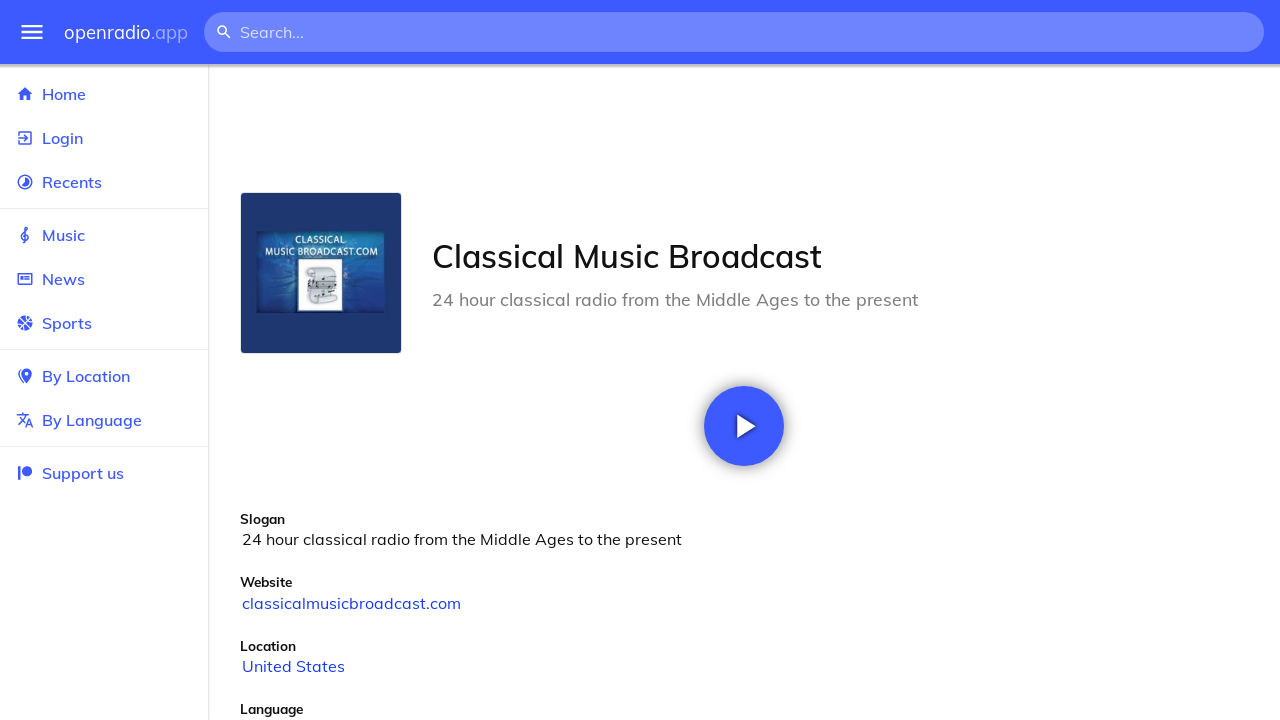

--- FILE ---
content_type: text/html
request_url: https://openradio.app/station/classical-music-broadcast-31re1d11
body_size: 11957
content:
<!DOCTYPE html>
<html lang="en">
<head>
	<meta charset="utf-8" />
	<meta name="viewport" content="width=device-width, initial-scale=1" />
	<meta name="theme-color" content="#333333">

	<link rel="icon" type="image/png" href="/static/icons/v2/favicon-32x32.png">
	<link rel="manifest" href="/manifest.json" crossorigin="use-credentials">

	<link rel="apple-touch-icon" sizes="57x57" href="/static/icons/v2/apple-icon-57x57.png">
	<link rel="apple-touch-icon" sizes="60x60" href="/static/icons/v2/apple-icon-60x60.png">
	<link rel="apple-touch-icon" sizes="72x72" href="/static/icons/v2/apple-icon-72x72.png">
	<link rel="apple-touch-icon" sizes="76x76" href="/static/icons/v2/apple-icon-76x76.png">
	<link rel="apple-touch-icon" sizes="114x114" href="/static/icons/v2/apple-icon-114x114.png">
	<link rel="apple-touch-icon" sizes="120x120" href="/static/icons/v2/apple-icon-120x120.png">
	<link rel="apple-touch-icon" sizes="144x144" href="/static/icons/v2/apple-icon-144x144.png">
	<link rel="apple-touch-icon" sizes="152x152" href="/static/icons/v2/apple-icon-152x152.png">
	<link rel="apple-touch-icon" sizes="180x180" href="/static/icons/v2/apple-icon-180x180.png">
	<link rel="icon" type="image/png" sizes="512x512" href="/static/icons/v2/android-icon-512x512.png">
	<link rel="icon" type="image/png" sizes="256x256" href="/static/icons/v2/android-icon-256x256.png">
	<link rel="icon" type="image/png" sizes="192x192" href="/static/icons/v2/android-icon-192x192.png">
	<link rel="icon" type="image/png" sizes="96x96" href="/static/icons/v2/favicon-96x96.png">
	<link rel="icon" type="image/png" sizes="32x32" href="/static/icons/v2/favicon-32x32.png">
	<link rel="icon" type="image/png" sizes="16x16" href="/static/icons/v2/favicon-16x16.png">
	<meta name="msapplication-TileImage" content="/static/icons/v2/ms-icon-144x144.png">
	<meta name="msapplication-TileColor" content="#ffffff">
	<meta name="theme-color" content="#3D5AFE">

	<title>Classical Music Broadcast | United States</title><link rel="alternate" hreflang="af" href="https://openradio.app/station/classical-music-broadcast-31re1d11?lang=af" data-svelte="svelte-raufas"><link rel="alternate" hreflang="am" href="https://openradio.app/station/classical-music-broadcast-31re1d11?lang=am" data-svelte="svelte-raufas"><link rel="alternate" hreflang="ar" href="https://openradio.app/station/classical-music-broadcast-31re1d11?lang=ar" data-svelte="svelte-raufas"><link rel="alternate" hreflang="az" href="https://openradio.app/station/classical-music-broadcast-31re1d11?lang=az" data-svelte="svelte-raufas"><link rel="alternate" hreflang="be" href="https://openradio.app/station/classical-music-broadcast-31re1d11?lang=be" data-svelte="svelte-raufas"><link rel="alternate" hreflang="bg" href="https://openradio.app/station/classical-music-broadcast-31re1d11?lang=bg" data-svelte="svelte-raufas"><link rel="alternate" hreflang="bn" href="https://openradio.app/station/classical-music-broadcast-31re1d11?lang=bn" data-svelte="svelte-raufas"><link rel="alternate" hreflang="bs" href="https://openradio.app/station/classical-music-broadcast-31re1d11?lang=bs" data-svelte="svelte-raufas"><link rel="alternate" hreflang="ca" href="https://openradio.app/station/classical-music-broadcast-31re1d11?lang=ca" data-svelte="svelte-raufas"><link rel="alternate" hreflang="ceb" href="https://openradio.app/station/classical-music-broadcast-31re1d11?lang=ceb" data-svelte="svelte-raufas"><link rel="alternate" hreflang="co" href="https://openradio.app/station/classical-music-broadcast-31re1d11?lang=co" data-svelte="svelte-raufas"><link rel="alternate" hreflang="cs" href="https://openradio.app/station/classical-music-broadcast-31re1d11?lang=cs" data-svelte="svelte-raufas"><link rel="alternate" hreflang="cy" href="https://openradio.app/station/classical-music-broadcast-31re1d11?lang=cy" data-svelte="svelte-raufas"><link rel="alternate" hreflang="da" href="https://openradio.app/station/classical-music-broadcast-31re1d11?lang=da" data-svelte="svelte-raufas"><link rel="alternate" hreflang="de" href="https://openradio.app/station/classical-music-broadcast-31re1d11?lang=de" data-svelte="svelte-raufas"><link rel="alternate" hreflang="el" href="https://openradio.app/station/classical-music-broadcast-31re1d11?lang=el" data-svelte="svelte-raufas"><link rel="alternate" hreflang="en" href="https://openradio.app/station/classical-music-broadcast-31re1d11?lang=en" data-svelte="svelte-raufas"><link rel="alternate" hreflang="eo" href="https://openradio.app/station/classical-music-broadcast-31re1d11?lang=eo" data-svelte="svelte-raufas"><link rel="alternate" hreflang="es" href="https://openradio.app/station/classical-music-broadcast-31re1d11?lang=es" data-svelte="svelte-raufas"><link rel="alternate" hreflang="et" href="https://openradio.app/station/classical-music-broadcast-31re1d11?lang=et" data-svelte="svelte-raufas"><link rel="alternate" hreflang="eu" href="https://openradio.app/station/classical-music-broadcast-31re1d11?lang=eu" data-svelte="svelte-raufas"><link rel="alternate" hreflang="fa" href="https://openradio.app/station/classical-music-broadcast-31re1d11?lang=fa" data-svelte="svelte-raufas"><link rel="alternate" hreflang="fi" href="https://openradio.app/station/classical-music-broadcast-31re1d11?lang=fi" data-svelte="svelte-raufas"><link rel="alternate" hreflang="fr" href="https://openradio.app/station/classical-music-broadcast-31re1d11?lang=fr" data-svelte="svelte-raufas"><link rel="alternate" hreflang="fy" href="https://openradio.app/station/classical-music-broadcast-31re1d11?lang=fy" data-svelte="svelte-raufas"><link rel="alternate" hreflang="ga" href="https://openradio.app/station/classical-music-broadcast-31re1d11?lang=ga" data-svelte="svelte-raufas"><link rel="alternate" hreflang="gd" href="https://openradio.app/station/classical-music-broadcast-31re1d11?lang=gd" data-svelte="svelte-raufas"><link rel="alternate" hreflang="gl" href="https://openradio.app/station/classical-music-broadcast-31re1d11?lang=gl" data-svelte="svelte-raufas"><link rel="alternate" hreflang="gu" href="https://openradio.app/station/classical-music-broadcast-31re1d11?lang=gu" data-svelte="svelte-raufas"><link rel="alternate" hreflang="ha" href="https://openradio.app/station/classical-music-broadcast-31re1d11?lang=ha" data-svelte="svelte-raufas"><link rel="alternate" hreflang="haw" href="https://openradio.app/station/classical-music-broadcast-31re1d11?lang=haw" data-svelte="svelte-raufas"><link rel="alternate" hreflang="he" href="https://openradio.app/station/classical-music-broadcast-31re1d11?lang=he" data-svelte="svelte-raufas"><link rel="alternate" hreflang="hi" href="https://openradio.app/station/classical-music-broadcast-31re1d11?lang=hi" data-svelte="svelte-raufas"><link rel="alternate" hreflang="hmn" href="https://openradio.app/station/classical-music-broadcast-31re1d11?lang=hmn" data-svelte="svelte-raufas"><link rel="alternate" hreflang="hr" href="https://openradio.app/station/classical-music-broadcast-31re1d11?lang=hr" data-svelte="svelte-raufas"><link rel="alternate" hreflang="ht" href="https://openradio.app/station/classical-music-broadcast-31re1d11?lang=ht" data-svelte="svelte-raufas"><link rel="alternate" hreflang="hu" href="https://openradio.app/station/classical-music-broadcast-31re1d11?lang=hu" data-svelte="svelte-raufas"><link rel="alternate" hreflang="hy" href="https://openradio.app/station/classical-music-broadcast-31re1d11?lang=hy" data-svelte="svelte-raufas"><link rel="alternate" hreflang="id" href="https://openradio.app/station/classical-music-broadcast-31re1d11?lang=id" data-svelte="svelte-raufas"><link rel="alternate" hreflang="ig" href="https://openradio.app/station/classical-music-broadcast-31re1d11?lang=ig" data-svelte="svelte-raufas"><link rel="alternate" hreflang="is" href="https://openradio.app/station/classical-music-broadcast-31re1d11?lang=is" data-svelte="svelte-raufas"><link rel="alternate" hreflang="it" href="https://openradio.app/station/classical-music-broadcast-31re1d11?lang=it" data-svelte="svelte-raufas"><link rel="alternate" hreflang="iw" href="https://openradio.app/station/classical-music-broadcast-31re1d11?lang=iw" data-svelte="svelte-raufas"><link rel="alternate" hreflang="ja" href="https://openradio.app/station/classical-music-broadcast-31re1d11?lang=ja" data-svelte="svelte-raufas"><link rel="alternate" hreflang="jw" href="https://openradio.app/station/classical-music-broadcast-31re1d11?lang=jw" data-svelte="svelte-raufas"><link rel="alternate" hreflang="ka" href="https://openradio.app/station/classical-music-broadcast-31re1d11?lang=ka" data-svelte="svelte-raufas"><link rel="alternate" hreflang="kk" href="https://openradio.app/station/classical-music-broadcast-31re1d11?lang=kk" data-svelte="svelte-raufas"><link rel="alternate" hreflang="km" href="https://openradio.app/station/classical-music-broadcast-31re1d11?lang=km" data-svelte="svelte-raufas"><link rel="alternate" hreflang="kn" href="https://openradio.app/station/classical-music-broadcast-31re1d11?lang=kn" data-svelte="svelte-raufas"><link rel="alternate" hreflang="ko" href="https://openradio.app/station/classical-music-broadcast-31re1d11?lang=ko" data-svelte="svelte-raufas"><link rel="alternate" hreflang="ku" href="https://openradio.app/station/classical-music-broadcast-31re1d11?lang=ku" data-svelte="svelte-raufas"><link rel="alternate" hreflang="ky" href="https://openradio.app/station/classical-music-broadcast-31re1d11?lang=ky" data-svelte="svelte-raufas"><link rel="alternate" hreflang="la" href="https://openradio.app/station/classical-music-broadcast-31re1d11?lang=la" data-svelte="svelte-raufas"><link rel="alternate" hreflang="lb" href="https://openradio.app/station/classical-music-broadcast-31re1d11?lang=lb" data-svelte="svelte-raufas"><link rel="alternate" hreflang="lo" href="https://openradio.app/station/classical-music-broadcast-31re1d11?lang=lo" data-svelte="svelte-raufas"><link rel="alternate" hreflang="lt" href="https://openradio.app/station/classical-music-broadcast-31re1d11?lang=lt" data-svelte="svelte-raufas"><link rel="alternate" hreflang="lv" href="https://openradio.app/station/classical-music-broadcast-31re1d11?lang=lv" data-svelte="svelte-raufas"><link rel="alternate" hreflang="mg" href="https://openradio.app/station/classical-music-broadcast-31re1d11?lang=mg" data-svelte="svelte-raufas"><link rel="alternate" hreflang="mi" href="https://openradio.app/station/classical-music-broadcast-31re1d11?lang=mi" data-svelte="svelte-raufas"><link rel="alternate" hreflang="mk" href="https://openradio.app/station/classical-music-broadcast-31re1d11?lang=mk" data-svelte="svelte-raufas"><link rel="alternate" hreflang="ml" href="https://openradio.app/station/classical-music-broadcast-31re1d11?lang=ml" data-svelte="svelte-raufas"><link rel="alternate" hreflang="mn" href="https://openradio.app/station/classical-music-broadcast-31re1d11?lang=mn" data-svelte="svelte-raufas"><link rel="alternate" hreflang="mr" href="https://openradio.app/station/classical-music-broadcast-31re1d11?lang=mr" data-svelte="svelte-raufas"><link rel="alternate" hreflang="ms" href="https://openradio.app/station/classical-music-broadcast-31re1d11?lang=ms" data-svelte="svelte-raufas"><link rel="alternate" hreflang="mt" href="https://openradio.app/station/classical-music-broadcast-31re1d11?lang=mt" data-svelte="svelte-raufas"><link rel="alternate" hreflang="my" href="https://openradio.app/station/classical-music-broadcast-31re1d11?lang=my" data-svelte="svelte-raufas"><link rel="alternate" hreflang="ne" href="https://openradio.app/station/classical-music-broadcast-31re1d11?lang=ne" data-svelte="svelte-raufas"><link rel="alternate" hreflang="nl" href="https://openradio.app/station/classical-music-broadcast-31re1d11?lang=nl" data-svelte="svelte-raufas"><link rel="alternate" hreflang="no" href="https://openradio.app/station/classical-music-broadcast-31re1d11?lang=no" data-svelte="svelte-raufas"><link rel="alternate" hreflang="ny" href="https://openradio.app/station/classical-music-broadcast-31re1d11?lang=ny" data-svelte="svelte-raufas"><link rel="alternate" hreflang="or" href="https://openradio.app/station/classical-music-broadcast-31re1d11?lang=or" data-svelte="svelte-raufas"><link rel="alternate" hreflang="pa" href="https://openradio.app/station/classical-music-broadcast-31re1d11?lang=pa" data-svelte="svelte-raufas"><link rel="alternate" hreflang="pl" href="https://openradio.app/station/classical-music-broadcast-31re1d11?lang=pl" data-svelte="svelte-raufas"><link rel="alternate" hreflang="ps" href="https://openradio.app/station/classical-music-broadcast-31re1d11?lang=ps" data-svelte="svelte-raufas"><link rel="alternate" hreflang="pt" href="https://openradio.app/station/classical-music-broadcast-31re1d11?lang=pt" data-svelte="svelte-raufas"><link rel="alternate" hreflang="ro" href="https://openradio.app/station/classical-music-broadcast-31re1d11?lang=ro" data-svelte="svelte-raufas"><link rel="alternate" hreflang="ru" href="https://openradio.app/station/classical-music-broadcast-31re1d11?lang=ru" data-svelte="svelte-raufas"><link rel="alternate" hreflang="rw" href="https://openradio.app/station/classical-music-broadcast-31re1d11?lang=rw" data-svelte="svelte-raufas"><link rel="alternate" hreflang="sd" href="https://openradio.app/station/classical-music-broadcast-31re1d11?lang=sd" data-svelte="svelte-raufas"><link rel="alternate" hreflang="si" href="https://openradio.app/station/classical-music-broadcast-31re1d11?lang=si" data-svelte="svelte-raufas"><link rel="alternate" hreflang="sk" href="https://openradio.app/station/classical-music-broadcast-31re1d11?lang=sk" data-svelte="svelte-raufas"><link rel="alternate" hreflang="sl" href="https://openradio.app/station/classical-music-broadcast-31re1d11?lang=sl" data-svelte="svelte-raufas"><link rel="alternate" hreflang="sm" href="https://openradio.app/station/classical-music-broadcast-31re1d11?lang=sm" data-svelte="svelte-raufas"><link rel="alternate" hreflang="sn" href="https://openradio.app/station/classical-music-broadcast-31re1d11?lang=sn" data-svelte="svelte-raufas"><link rel="alternate" hreflang="so" href="https://openradio.app/station/classical-music-broadcast-31re1d11?lang=so" data-svelte="svelte-raufas"><link rel="alternate" hreflang="sq" href="https://openradio.app/station/classical-music-broadcast-31re1d11?lang=sq" data-svelte="svelte-raufas"><link rel="alternate" hreflang="sr" href="https://openradio.app/station/classical-music-broadcast-31re1d11?lang=sr" data-svelte="svelte-raufas"><link rel="alternate" hreflang="st" href="https://openradio.app/station/classical-music-broadcast-31re1d11?lang=st" data-svelte="svelte-raufas"><link rel="alternate" hreflang="su" href="https://openradio.app/station/classical-music-broadcast-31re1d11?lang=su" data-svelte="svelte-raufas"><link rel="alternate" hreflang="sv" href="https://openradio.app/station/classical-music-broadcast-31re1d11?lang=sv" data-svelte="svelte-raufas"><link rel="alternate" hreflang="sw" href="https://openradio.app/station/classical-music-broadcast-31re1d11?lang=sw" data-svelte="svelte-raufas"><link rel="alternate" hreflang="ta" href="https://openradio.app/station/classical-music-broadcast-31re1d11?lang=ta" data-svelte="svelte-raufas"><link rel="alternate" hreflang="te" href="https://openradio.app/station/classical-music-broadcast-31re1d11?lang=te" data-svelte="svelte-raufas"><link rel="alternate" hreflang="tg" href="https://openradio.app/station/classical-music-broadcast-31re1d11?lang=tg" data-svelte="svelte-raufas"><link rel="alternate" hreflang="th" href="https://openradio.app/station/classical-music-broadcast-31re1d11?lang=th" data-svelte="svelte-raufas"><link rel="alternate" hreflang="tk" href="https://openradio.app/station/classical-music-broadcast-31re1d11?lang=tk" data-svelte="svelte-raufas"><link rel="alternate" hreflang="tl" href="https://openradio.app/station/classical-music-broadcast-31re1d11?lang=tl" data-svelte="svelte-raufas"><link rel="alternate" hreflang="tr" href="https://openradio.app/station/classical-music-broadcast-31re1d11?lang=tr" data-svelte="svelte-raufas"><link rel="alternate" hreflang="tt" href="https://openradio.app/station/classical-music-broadcast-31re1d11?lang=tt" data-svelte="svelte-raufas"><link rel="alternate" hreflang="ug" href="https://openradio.app/station/classical-music-broadcast-31re1d11?lang=ug" data-svelte="svelte-raufas"><link rel="alternate" hreflang="uk" href="https://openradio.app/station/classical-music-broadcast-31re1d11?lang=uk" data-svelte="svelte-raufas"><link rel="alternate" hreflang="ur" href="https://openradio.app/station/classical-music-broadcast-31re1d11?lang=ur" data-svelte="svelte-raufas"><link rel="alternate" hreflang="uz" href="https://openradio.app/station/classical-music-broadcast-31re1d11?lang=uz" data-svelte="svelte-raufas"><link rel="alternate" hreflang="vi" href="https://openradio.app/station/classical-music-broadcast-31re1d11?lang=vi" data-svelte="svelte-raufas"><link rel="alternate" hreflang="xh" href="https://openradio.app/station/classical-music-broadcast-31re1d11?lang=xh" data-svelte="svelte-raufas"><link rel="alternate" hreflang="yi" href="https://openradio.app/station/classical-music-broadcast-31re1d11?lang=yi" data-svelte="svelte-raufas"><link rel="alternate" hreflang="yo" href="https://openradio.app/station/classical-music-broadcast-31re1d11?lang=yo" data-svelte="svelte-raufas"><link rel="alternate" hreflang="zh" href="https://openradio.app/station/classical-music-broadcast-31re1d11?lang=zh" data-svelte="svelte-raufas"><link rel="alternate" hreflang="zh-cn" href="https://openradio.app/station/classical-music-broadcast-31re1d11?lang=zh-cn" data-svelte="svelte-raufas"><link rel="alternate" hreflang="zh-tw" href="https://openradio.app/station/classical-music-broadcast-31re1d11?lang=zh-tw" data-svelte="svelte-raufas"><link rel="alternate" hreflang="zu" href="https://openradio.app/station/classical-music-broadcast-31re1d11?lang=zu" data-svelte="svelte-raufas">
    <link rel="alternate" hreflang="x-default" href="https://openradio.app/station/classical-music-broadcast-31re1d11" data-svelte="svelte-raufas"><meta property="og:title" content="Classical Music Broadcast | United States" data-svelte="svelte-19ogf7j"><meta name="description" content="Classical Music Broadcast. 24 hour classical radio from the Middle Ages to the present" data-svelte="svelte-19ogf7j"><meta property="og:description" content="Classical Music Broadcast. 24 hour classical radio from the Middle Ages to the present" data-svelte="svelte-19ogf7j"><meta property="og:image" content="/img/200/4mn4jht1.jpg" data-svelte="svelte-19ogf7j"><meta property="og:site_name" content="Openradio.app" data-svelte="svelte-19ogf7j">
	<link rel="stylesheet" href="/_app/immutable/assets/pages/__layout.svelte-822fb870.css">
	<link rel="stylesheet" href="/_app/immutable/assets/Rip-72c760a6.css">
	<link rel="stylesheet" href="/_app/immutable/assets/CircularProgress-08fca7fa.css">
	<link rel="stylesheet" href="/_app/immutable/assets/Image-7bbf8417.css">
	<link rel="stylesheet" href="/_app/immutable/assets/pages/station/_station_/index.svelte-0c96eb5a.css">
	<link rel="stylesheet" href="/_app/immutable/assets/Page-d3875e4d.css">
	<link rel="modulepreload" href="/_app/immutable/start-fffe9b5e.js">
	<link rel="modulepreload" href="/_app/immutable/chunks/index-5db5f925.js">
	<link rel="modulepreload" href="/_app/immutable/chunks/index-af12275a.js">
	<link rel="modulepreload" href="/_app/immutable/chunks/preload-helper-60cab3ee.js">
	<link rel="modulepreload" href="/_app/immutable/chunks/singletons-d1fb5791.js">
	<link rel="modulepreload" href="/_app/immutable/pages/__layout.svelte-464dbfd8.js">
	<link rel="modulepreload" href="/_app/immutable/chunks/stores-e96c909e.js">
	<link rel="modulepreload" href="/_app/immutable/chunks/Rip-3ef3e46d.js">
	<link rel="modulepreload" href="/_app/immutable/chunks/navigation-3f1ea447.js">
	<link rel="modulepreload" href="/_app/immutable/chunks/index-aeccb072.js">
	<link rel="modulepreload" href="/_app/immutable/chunks/Close-c2320cd8.js">
	<link rel="modulepreload" href="/_app/immutable/chunks/CircularProgress-85fc68db.js">
	<link rel="modulepreload" href="/_app/immutable/chunks/actions-ab4877e5.js">
	<link rel="modulepreload" href="/_app/immutable/chunks/Alert-47a49d17.js">
	<link rel="modulepreload" href="/_app/immutable/chunks/global-f9441cf1.js">
	<link rel="modulepreload" href="/_app/immutable/chunks/Image-8aae9abb.js">
	<link rel="modulepreload" href="/_app/immutable/pages/station/_station_/index.svelte-28b38bd0.js">
	<link rel="modulepreload" href="/_app/immutable/chunks/load-d463ed76.js">
	<link rel="modulepreload" href="/_app/immutable/chunks/Page-b8d848b0.js">
			<script>
		if ('serviceWorker' in navigator) {
			addEventListener('load', () => {
				navigator.serviceWorker.register('/service-worker.js');
			});
		}
	</script>
</head>

<body>
	<div id="sapper">




<div class="dashboard svelte-15z4gmx"><div class="top svelte-1aa7vld"><div class="menu hide-narrow ripple-light svelte-1aa7vld"><svg width="1em" height="1em" viewBox="0 0 24 24"><path d="M3,6H21V8H3V6M3,11H21V13H3V11M3,16H21V18H3V16Z" fill="currentColor"></path></svg>
    <div class="ripple svelte-po4fcb"></div></div>
  <div class="menu hide-wide ripple-light svelte-1aa7vld"><svg width="1em" height="1em" viewBox="0 0 24 24"><path d="M3,6H21V8H3V6M3,11H21V13H3V11M3,16H21V18H3V16Z" fill="currentColor"></path></svg>
    <div class="ripple svelte-po4fcb"></div></div>

  <a href="/" class="na logo svelte-1aa7vld">openradio<span class="light svelte-1aa7vld">.app</span></a>

  <form class="search-form hide-narrow svelte-1aa7vld" action="/search"><div class="search-icon svelte-1aa7vld"><svg width="1em" height="1em" viewBox="0 0 24 24"><path d="M9.5,3A6.5,6.5 0 0,1 16,9.5C16,11.11 15.41,12.59 14.44,13.73L14.71,14H15.5L20.5,19L19,20.5L14,15.5V14.71L13.73,14.44C12.59,15.41 11.11,16 9.5,16A6.5,6.5 0 0,1 3,9.5A6.5,6.5 0 0,1 9.5,3M9.5,5C7,5 5,7 5,9.5C5,12 7,14 9.5,14C12,14 14,12 14,9.5C14,7 12,5 9.5,5Z" fill="currentColor"></path></svg></div>
    <input class="search search-wide svelte-1aa7vld" name="q" autocomplete="off" type="search" spellcheck="false" placeholder="Search..."></form>

  <div class="open-narrow-search hide-wide ripple-light svelte-1aa7vld"><svg width="1em" height="1em" viewBox="0 0 24 24"><path d="M9.5,3A6.5,6.5 0 0,1 16,9.5C16,11.11 15.41,12.59 14.44,13.73L14.71,14H15.5L20.5,19L19,20.5L14,15.5V14.71L13.73,14.44C12.59,15.41 11.11,16 9.5,16A6.5,6.5 0 0,1 3,9.5A6.5,6.5 0 0,1 9.5,3M9.5,5C7,5 5,7 5,9.5C5,12 7,14 9.5,14C12,14 14,12 14,9.5C14,7 12,5 9.5,5Z" fill="currentColor"></path></svg>
    <div class="ripple svelte-po4fcb"></div></div>

  
  
  
  </div>
  <div class="bottom svelte-15z4gmx">

<div class="drawer elev1 svelte-13f04cg desktop-open"><div class="top hide-wide svelte-13f04cg"><div class="menu ripple-dark svelte-13f04cg"><svg width="1em" height="1em" viewBox="0 0 24 24"><path d="M3,6H21V8H3V6M3,11H21V13H3V11M3,16H21V18H3V16Z" fill="currentColor"></path></svg>
      <div class="ripple svelte-po4fcb"></div></div>
    <div class="logo svelte-13f04cg">openradio<span class="light svelte-13f04cg">.app</span></div></div>

  <div class="content svelte-13f04cg"><a class="na by svelte-13f04cg" href="/"><span class="icon svelte-13f04cg"><svg width="1em" height="1em" viewBox="0 0 24 24"><path d="M10,20V14H14V20H19V12H22L12,3L2,12H5V20H10Z" fill="currentColor"></path></svg></span>
      Home
      <div class="ripple svelte-po4fcb"></div></a>

    <a class="na by svelte-13f04cg" href="/login"><span class="icon svelte-13f04cg"><svg width="1em" height="1em" viewBox="0 0 24 24"><path d="M19,3H5C3.89,3 3,3.89 3,5V9H5V5H19V19H5V15H3V19A2,2 0 0,0 5,21H19A2,2 0 0,0 21,19V5C21,3.89 20.1,3 19,3M10.08,15.58L11.5,17L16.5,12L11.5,7L10.08,8.41L12.67,11H3V13H12.67L10.08,15.58Z" fill="currentColor"></path></svg></span>
        Login
        <div class="ripple svelte-po4fcb"></div></a>

    <a class="na by svelte-13f04cg" href="/recents"><span class="icon svelte-13f04cg"><svg width="1em" height="1em" viewBox="0 0 24 24"><path d="M12,20A8,8 0 0,1 4,12A8,8 0 0,1 12,4A8,8 0 0,1 20,12A8,8 0 0,1 12,20M12,2A10,10 0 0,0 2,12A10,10 0 0,0 12,22A10,10 0 0,0 22,12A10,10 0 0,0 12,2M16.24,7.76C15.07,6.58 13.53,6 12,6V12L7.76,16.24C10.1,18.58 13.9,18.58 16.24,16.24C18.59,13.9 18.59,10.1 16.24,7.76Z" fill="currentColor"></path></svg></span>
      Recents
      <div class="ripple svelte-po4fcb"></div></a>

    <span class="sep svelte-13f04cg"></span>

    <a class="na by svelte-13f04cg" href="/music"><span class="icon svelte-13f04cg"><svg width="1em" height="1em" viewBox="0 0 24 24"><path d="M13 11V7.5L15.2 5.29C16 4.5 16.15 3.24 15.59 2.26C15.14 1.47 14.32 1 13.45 1C13.24 1 13 1.03 12.81 1.09C11.73 1.38 11 2.38 11 3.5V6.74L7.86 9.91C6.2 11.6 5.7 14.13 6.61 16.34C7.38 18.24 9.06 19.55 11 19.89V20.5C11 20.76 10.77 21 10.5 21H9V23H10.5C11.85 23 13 21.89 13 20.5V20C15.03 20 17.16 18.08 17.16 15.25C17.16 12.95 15.24 11 13 11M13 3.5C13 3.27 13.11 3.09 13.32 3.03C13.54 2.97 13.77 3.06 13.88 3.26C14 3.46 13.96 3.71 13.8 3.87L13 4.73V3.5M11 11.5C10.03 12.14 9.3 13.24 9.04 14.26L11 14.78V17.83C9.87 17.53 8.9 16.71 8.43 15.57C7.84 14.11 8.16 12.45 9.26 11.33L11 9.5V11.5M13 18V12.94C14.17 12.94 15.18 14.04 15.18 15.25C15.18 17 13.91 18 13 18Z" fill="currentColor"></path></svg></span>
      Music
      <div class="ripple svelte-po4fcb"></div></a>

    

    <a class="na by svelte-13f04cg" href="/news"><span class="icon svelte-13f04cg"><svg width="1em" height="1em" viewBox="0 0 24 24"><path d="M20 6V18H4V6H20M22 4H2V18C2 18 2 20 4 20H20C20 20 22 20 22 18V4M10 13H6V8H10V13M18 13H11V11H18V13M18 10H11V8H18V10Z" fill="currentColor"></path></svg></span>
      News
      <div class="ripple svelte-po4fcb"></div></a>

    <a class="na by svelte-13f04cg" href="/sports"><span class="icon svelte-13f04cg"><svg width="1em" height="1em" viewBox="0 0 24 24"><path d="M2.34,14.63C2.94,14.41 3.56,14.3 4.22,14.3C5.56,14.3 6.73,14.72 7.73,15.56L4.59,18.7C3.53,17.5 2.78,16.13 2.34,14.63M15.56,9.8C17.53,11.27 19.66,11.63 21.94,10.88C21.97,11.09 22,11.47 22,12C22,13.03 21.75,14.18 21.28,15.45C20.81,16.71 20.23,17.73 19.55,18.5L13.22,12.19L15.56,9.8M8.77,16.64C9.83,18.17 10.05,19.84 9.42,21.66C8,21.25 6.73,20.61 5.67,19.73L8.77,16.64M12.19,13.22L18.5,19.55C16.33,21.45 13.78,22.25 10.88,21.94C11.09,21.28 11.2,20.56 11.2,19.78C11.2,19.16 11.06,18.43 10.78,17.6C10.5,16.77 10.17,16.09 9.8,15.56L12.19,13.22M8.81,14.5C7.88,13.67 6.8,13.15 5.58,12.91C4.36,12.68 3.19,12.75 2.06,13.13C2.03,12.91 2,12.53 2,12C2,10.97 2.25,9.82 2.72,8.55C3.19,7.29 3.77,6.27 4.45,5.5L11.11,12.19L8.81,14.5M15.56,7.73C14.22,6.08 13.91,4.28 14.63,2.34C15.25,2.5 15.96,2.8 16.76,3.26C17.55,3.71 18.2,4.16 18.7,4.59L15.56,7.73M21.66,9.38C21.06,9.59 20.44,9.7 19.78,9.7C18.69,9.7 17.64,9.38 16.64,8.72L19.73,5.67C20.61,6.77 21.25,8 21.66,9.38M12.19,11.11L5.5,4.45C7.67,2.55 10.22,1.75 13.13,2.06C12.91,2.72 12.8,3.44 12.8,4.22C12.8,4.94 12.96,5.75 13.29,6.66C13.62,7.56 14,8.28 14.5,8.81L12.19,11.11Z" fill="currentColor"></path></svg></span>
      Sports
      <div class="ripple svelte-po4fcb"></div></a>

    <span class="sep svelte-13f04cg"></span>

    <a class="na by svelte-13f04cg" href="/by-location"><span class="icon svelte-13f04cg"><svg width="1em" height="1em" viewBox="0 0 24 24"><path d="M14,11.5A2.5,2.5 0 0,0 16.5,9A2.5,2.5 0 0,0 14,6.5A2.5,2.5 0 0,0 11.5,9A2.5,2.5 0 0,0 14,11.5M14,2C17.86,2 21,5.13 21,9C21,14.25 14,22 14,22C14,22 7,14.25 7,9A7,7 0 0,1 14,2M5,9C5,13.5 10.08,19.66 11,20.81L10,22C10,22 3,14.25 3,9C3,5.83 5.11,3.15 8,2.29C6.16,3.94 5,6.33 5,9Z" fill="currentColor"></path></svg></span>
      By Location
      <div class="ripple svelte-po4fcb"></div></a>

    <a class="na by svelte-13f04cg" href="/by-language"><span class="icon svelte-13f04cg"><svg width="1em" height="1em" viewBox="0 0 24 24"><path d="M12.87,15.07L10.33,12.56L10.36,12.53C12.1,10.59 13.34,8.36 14.07,6H17V4H10V2H8V4H1V6H12.17C11.5,7.92 10.44,9.75 9,11.35C8.07,10.32 7.3,9.19 6.69,8H4.69C5.42,9.63 6.42,11.17 7.67,12.56L2.58,17.58L4,19L9,14L12.11,17.11L12.87,15.07M18.5,10H16.5L12,22H14L15.12,19H19.87L21,22H23L18.5,10M15.88,17L17.5,12.67L19.12,17H15.88Z" fill="currentColor"></path></svg></span>
      By Language
      <div class="ripple svelte-po4fcb"></div></a>


    
      <span class="sep svelte-13f04cg"></span>
  
      <a class="na by svelte-13f04cg" rel="external nofollow noopener" target="_system" href="https://patreon.com/openradioapp"><span class="icon svelte-13f04cg"><svg width="1em" height="1em" viewBox="0 0 24 24"><path d="M14.73,3C18.45,3 21.47,6.03 21.47,9.76C21.47,13.47 18.45,16.5 14.73,16.5C11,16.5 7.97,13.47 7.97,9.76C7.97,6.03 11,3 14.73,3M2.7,21V3H6V21H2.7Z" fill="currentColor"></path></svg></span>
        Support us</a>

    <div class="space svelte-13f04cg"></div>

    </div></div>
    <main class="scrollview svelte-15z4gmx">

<div class="page svelte-1ib2rt5">

  <div class="station svelte-1scfk2m"><div class="ad top-sponsored-header svelte-1scfk2m"><ins class="adsbygoogle" style="display: block; width: 100%; height: 100%" data-ad-client="ca-pub-3953189150459080" data-ad-slot="8621983639"></ins></div>
      
    <div class="head svelte-1scfk2m"><div class="txt svelte-1scfk2m"><h1 class="svelte-1scfk2m">Classical Music Broadcast</h1>
        <p class="subtitle svelte-1scfk2m">24 hour classical radio from the Middle Ages to the present</p></div>
      <div class="img svelte-1scfk2m"><div class="img svelte-1sbop0m" style="background-image: url(/img/200/4mn4jht1.jpg)"></div></div></div>
    <div class="playline svelte-1scfk2m"><div class="play ripple-light svelte-1scfk2m"><svg width="1em" height="1em" viewBox="0 0 24 24"><path d="M8,5.14V19.14L19,12.14L8,5.14Z" fill="currentColor"></path></svg>
        <div class="ripple svelte-po4fcb"></div></div></div>

    
 
    <div class="data svelte-1scfk2m"><div class="data-label svelte-1scfk2m">Slogan</div>
        <div class="data-value svelte-1scfk2m">24 hour classical radio from the Middle Ages to the present</div></div>

    

    <div class="data svelte-1scfk2m"><div class="data-label svelte-1scfk2m">Website</div>
        <div class="data-value svelte-1scfk2m"><a class="na svelte-1scfk2m" rel="noopener" target="_blank" href="http://classicalmusicbroadcast.com/">classicalmusicbroadcast.com</a></div></div>

    <div class="data svelte-1scfk2m"><div class="data-label svelte-1scfk2m">Location</div>
      <div class="data-value svelte-1scfk2m"><a class="na svelte-1scfk2m" href="/by-location/north-america/united-states">United States</a></div></div>

    <div class="data svelte-1scfk2m"><div class="data-label svelte-1scfk2m">Language</div>
      <div class="data-value svelte-1scfk2m"><a class="na svelte-1scfk2m" href="/by-language/en">English</a></div></div>

    <div class="data svelte-1scfk2m"><div class="data-label svelte-1scfk2m">Twitter</div>
        <div class="data-value svelte-1scfk2m"><a class="na svelte-1scfk2m" rel="noopener nofollow" target="_blank" href="https://twitter.com/classicalbcast">@classicalbcast</a></div></div>

    

    

    

    

    

    <div class="edit svelte-1scfk2m"><div class="edit-title svelte-1scfk2m">Have more info on this station?</div>
      <a class="na edit-btn ripple-light svelte-1scfk2m" href="/edit/station/31re1d11"><span class="edit-icon svelte-1scfk2m"><svg width="1em" height="1em" viewBox="0 0 24 24"><path d="M12,2A10,10 0 0,0 2,12A10,10 0 0,0 12,22A10,10 0 0,0 22,12H20A8,8 0 0,1 12,20A8,8 0 0,1 4,12A8,8 0 0,1 12,4V2M18.78,3C18.61,3 18.43,3.07 18.3,3.2L17.08,4.41L19.58,6.91L20.8,5.7C21.06,5.44 21.06,5 20.8,4.75L19.25,3.2C19.12,3.07 18.95,3 18.78,3M16.37,5.12L9,12.5V15H11.5L18.87,7.62L16.37,5.12Z" fill="currentColor"></path></svg></span>
        Add info
        <div class="ripple svelte-po4fcb"></div></a></div></div>
  </div></main></div>
  </div>


		<script type="module" data-sveltekit-hydrate="6m0a5k">
		import { start } from "/_app/immutable/start-fffe9b5e.js";
		start({
			target: document.querySelector('[data-sveltekit-hydrate="6m0a5k"]').parentNode,
			paths: {"base":"","assets":""},
			session: (function(a,b,c,d,e,f,g,h,i,j,k,l,m,n){return {admin:b,account:b,lang:c,locale:{byLocation:"by Location",byLanguage:"by Language",Continents:"Continents",Countries:"Countries",Regions:"Regions",Cities:"Cities",Genres:"Genres",Talk:d,Music:"Music",News:e,Sports:f,Stations:"Stations",SupportUs:"Support us","Search...":"Search...",Search:"Search",Home:"Home",ByGenre:"By Genre",ByLocation:"By Location",ByLanguage:"By Language",Recents:"Recents",Website:"Website",Slogan:g,Location:"Location",Description:"Description",Language:"Language",Address:h,Email:"Email",Twitter:"Twitter",Facebook:"Facebook",Instagram:"Instagram",Youtube:"Youtube",Frequencies:"Frequencies",Programming:"Programming",Populars:"Populars",InTheWorld:"In the World",NoRecentsYet:"There's no recently used stations yet",NoSearchResults:"There's no results for this search",PopularsCountry:"Populars in {country}",PlayerNoSources:"There are no sources for this station",PlayerRetry:"There was an error loading the stream",Retry:"Retry","week.0":"Monday","week.1":"Tuesday","week.2":"Wednesday","week.3":"Thursday","week.4":"Friday","week.5":"Saturday","week.6":"Sunday",LiveInternetRadio:"{op} | Live internet radio, music, news and sports",LiveInternetRadioDesc:"Listen to music, news and sports free over the internet, free online radios from all over the world","StationTitle.WithCity":"{station.name} | {city}, {region}, {country}","StationTitle.WithRegion":"{station.name} | {region}, {country}","StationTitle.WithCountry":"{station.name} | {country}","StationDesc.WithDesc":"{station.name}. {description}","StationDesc.WithSlogan":"{station.name}. {station.slogan}","StationDesc.Standalone":"{station.name}. Listen live over the internet",MusicTitle:"Music | {op}",NewsTitle:"News | {op}",SportsTitle:"Sports | {op}",MusicDesc:"Free music radios from all over the world",NewsDesc:"Free news radios from all over the world",SportsDesc:"Free sports radios from all over the world",ByLocationTitle:"Por location | {op}",ByLocationDesc:"Search radio stations by location from all over the world",ContinentTitle:"{continent} | {op}",CountryTitle:"{country} | {op}",RegionTitle:"{region}, {country}",CityTitle:"{city}, {region}, {country}",ContinentDesc:"Radios from {continent} free over the internet. Live music, news and sports",CountryDesc:"Radios from {country} free over the internet. Live music, news and sports",RegionDesc:"Radios from {region}, {country} free over the internet. Live music, news and sports",CityDesc:"Radios from {city}, {region}, {country} free over the internet. Live music, news and sports",ByLanguageTitle:"By Language | {op}",ByLanguageDesc:"Search radio stations by language from all over the world",RecentsTitle:"Recents | {op}",RecentsDesc:"Recently used radio stations",AddStation:"Add station",UploadStation:"Upload station",SearchTitle:"{q}",SearchDesc:"{q} | Live radio stations",GenreTitle:"{genre} | {op}",GenreDesc:"{genre}. Free live radio stations",LangTitle:"{lang} | op",LangDesc:"Live radio stations in {lang}",HaveMoreInfo:"Have more info on this station?",AddInfo:"Add info",Send:"Send",GeneralInfo:"General info",ContactInfo:"Contact info","ContactInfo.Email":"E-mail","ContactInfo.Phone":"Phone","ContactInfo.Address":h,"ContactInfo.Website":"Website (full URL)","GeneralInfo.Name":"Name","GeneralInfo.Slogan":g,"GeneralInfo.Description":"Description (larger is better ;)",SocialNetworks:"Social networks",Continent:"Continent",Country:i,Region:"Region",City:"City",Frequency:"Frequency",Format:"Format",Remove:"Remove",Add:"Add",Image:"Image",Edit:"Edit",Upload:"Upload","Uploading...":"Uploading...",Apply:"Apply",Ups:"Oops!",E404:"This page doesn't exists anymore",E500:"We couldn't fetch the page, check your internet connection",BackToHome:"Go back to home",CVEmptyChange:"Updates must not be empty",CVIsRequired:"is required",CVShouldBeString:"should be a string",CVImageNotFound:"Cannot found image specified",CVMalformedFrecuencies:"Frecuencies are malformed",CVMalformedStreams:"Streams are malformed",CVStationNotFound:"Station not found",CVMalformedGenres:"Genres are malformed",CVLanguageNotFound:"Language not found",ChangeSuccess:"We will check the changes to approve them, Thank you!",StationPendingWarn:"This station is pending of approbal",StationRejectedWarn:"This station has been rejected",StationRemovedWarn:"This station has been removed",StationSent:"Station sent, we will approbe it shortly, thank you!",EditStation:"Edit station {station.name}",ListTitle:"List | {op}",ListDescription:"List of radio stations free at {op}",Login:"Login",Logout:"Logout",Register:"Register",MyAccount:"My Account",Password:"Password",RecoverPassword:"Recover your password",ConfirmPassword:"Confirm password",DontHaveAccount:"Doesn't have an account?",DoHaveAccount:"Already have an account?",WillNotShareInfo:"We will not share this info",SetPassword:"Update your password",CommonActions:"Common actions",MyData:"My data",MyStations:"My stations",MyStationsEmpty:"You didn't upload any stations yet",EmailRequired:"The email is required",PasswordRequired:"The password is required",EmailNotExists:"There's no account with this email",PasswordNotMatch:"Password doesn't match",PasswordNotSet:"You have to valiate your account to login (check your email inbox)",InvalidMail:"Please provide a valid email",PasswordsNotMatch:"Passwords does not match",PasswordTooShort:"Passwords must have at least 8 characters",UserExists:"The email is already registered",RecoverSent:"We sent you an email with the link for recover your password",PasswordUpdated:"Password updated",VerifyYourAccountWarning:"Please verify your account, we sent you an email with a verification link",countries:{dz:"Algeria",ao:"Angola",cv:"Cape Verde",td:"Chad",km:"Comoros",ci:"Ivory Coast",eg:"Egypt",gm:"The Gambia",gh:"Ghana",ke:"Kenya",ly:"Libya",mg:"Madagascar",ml:"Mali",mr:"Mauritania",mu:"Mauritius",ma:"Morocco",mz:"Mozambique",na:"Namibia",ng:"Nigeria",re:"Réunion",rw:"Rwanda",sn:"Senegal",za:"South Africa",sd:"Sudan",tz:"Tanzania",tn:"Tunisia",ug:"Uganda",zm:"Zambia",zw:"Zimbabwe",af:"Afghanistan",am:"Armenia",az:"Azerbaijan",bh:"Bahrain",bd:"Bangladesh",kh:"Cambodia",cn:"China",cy:"Cyprus",ge:"Georgia",hk:"Hong Kong",in:"India",id:"Indonesia",ir:"Iran",iq:"Iraq",il:"Israel",jp:"Japan",jo:"Jordan",kz:"Kazakhstan",kw:"Kuwait",lb:"Lebanon",mo:"Macao",my:"Malaysia",mn:"Mongolia",np:"Nepal",om:"Oman",pk:"Pakistan",ps:"Palestine",ph:"Philippines",qa:"Qatar",ru:"Russia",sa:"Saudi Arabia",sg:"Singapore",kr:"Republic of Korea",lk:"Sri Lanka",sy:"Syria",tw:"Taiwan",th:"Thailand",tr:"Turkey",ae:"United Arab Emirates",vn:"Vietnam",ye:"Yemen",al:"Albania",ad:"Andorra",at:"Austria",by:"Belarus",be:"Belgium",ba:"Bosnia and Herzegovina",bg:"Bulgaria",hr:"Croatia",cz:"Czech Republic",dk:"Denmark",ee:"Estonia",fi:"Finland",fr:"France",de:"Germany",gr:"Greece",hu:"Hungary",is:"Iceland",ie:"Ireland",it:"Italy",lv:"Latvia",lt:"Lithuania",lu:"Luxembourg",mt:"Malta",md:"Republic of Moldova",me:"Montenegro",nl:"Netherlands",mk:"Macedonia",no:"Norway",pl:"Poland",pt:"Portugal",ro:"Romania",rs:"Serbia",sk:"Slovak Republic",si:"Slovenia",es:"Spain",se:"Sweden",ch:"Switzerland",ua:"Ukraine",gb:"United Kingdom",ai:"Anguilla",ag:"Antigua and Barbuda",bs:"Bahamas",bz:"Belize",ca:"Canada",cr:"Costa Rica",cu:"Cuba",dm:"Dominica",do:"Dominican Republic",sv:"El Salvador",gt:"Guatemala",ht:"Haiti",hn:"Honduras",jm:"Jamaica",mx:"Mexico",ni:"Nicaragua",pa:"Panama",pr:"Puerto Rico",lc:"Saint Lucia",tt:"Trinidad and Tobago",us:"United States",as:"American Samoa",au:"Australia",nz:"New Zealand",ar:"Argentina",aw:"Aruba",bo:"Bolivia",br:"Brazil",cl:"Chile",co:"Colombia",cw:"Curaçao",ec:"Ecuador",gf:"French Guiana",gy:"Guyana",py:"Paraguay",pe:"Peru",sx:"Sint Maarten",sr:"Suriname",uy:"Uruguay",ve:"Venezuela"},continents:{ca:"Central America",af:"Africa",as:"Asia",eu:"Europe",na:"North America",oc:"Oceania",sa:"South America"},languages:{af:"Afrikaans",sq:"Albanian",am:"Amharic",ar:"Arabic",hy:"Armenian",az:"Azerbaijani",eu:"Basque",be:"Belarusian",bn:"Bengali",bs:"Bosnian",bg:"Bulgarian",ca:"Catalan",ceb:"Cebuano",ny:"Chichewa","zh-CN":j,"zh-TW":"Chinese (Traditional)",co:"Corsican",hr:"Croatian",cs:"Czech",da:"Danish",nl:"Dutch",en:"English",eo:"Esperanto",et:"Estonian",tl:"Filipino",fi:"Finnish",fr:"French",fy:"Frisian",gl:"Galician",ka:"Georgian",de:"German",el:"Greek",gu:"Gujarati",ht:"Haitian Creole",ha:"Hausa",haw:"Hawaiian",iw:k,hi:l,hmn:"Hmong",hu:"Hungarian",is:"Icelandic",ig:"Igbo",id:"Indonesian",ga:"Irish",it:"Italian",ja:"Japanese",jw:"Javanese",kn:"Kannada",kk:"Kazakh",km:"Khmer",rw:"Kinyarwanda",ko:"Korean",ku:"Kurdish (Kurmanji)",ky:"Kyrgyz",lo:"Lao",la:"Latin",lv:"Latvian",lt:"Lithuanian",lb:"Luxembourgish",mk:"Macedonian",mg:"Malagasy",ms:"Malay",ml:m,mt:"Maltese",mi:"Maori",mr:"Marathi",mn:"Mongolian",my:"Myanmar (Burmese)",ne:"Nepali",no:"Norwegian",or:"Odia (Oriya)",ps:"Pashto",fa:"Persian",pl:"Polish",pt:"Portuguese",pa:"Punjabi",ro:"Romanian",ru:"Russian",sm:"Samoan",gd:"Scots Gaelic",sr:"Serbian",st:"Sesotho",sn:"Shona",sd:"Sindhi",si:"Sinhala",sk:"Slovak",sl:"Slovenian",so:"Somali",es:"Spanish",su:"Sundanese",sw:"Swahili",sv:"Swedish",tg:"Tajik",ta:n,tt:"Tatar",te:"Telugu",th:"Thai",tr:"Turkish",tk:"Turkmen",uk:"Ukrainian",ur:"Urdu",ug:"Uyghur",uz:"Uzbek",vi:"Vietnamese",cy:"Welsh",xh:"Xhosa",yi:"Yiddish",yo:"Yoruba",zu:"Zulu",he:k,zh:j},genres:{"60s":"60s","70s":"70s","80s":"80s","90s":"90s","aaa-adult-album-alternative":"AAA - Adult Album Alternative","adult-contemporary":"Adult Contemporary","alternative-rock":"Alternative Rock","arabic-music":"Arabic Music",blues:"Blues",bollywood:"Bollywood","bossa-nova":"Bossa Nova","brazilian-music":"Brazilian Music",business:"Business",caribbean:"Caribbean",catholic:"Catholic","children-s-music":"Children’s Music",chillout:"Chillout","christian-contemporary":"Christian Contemporary",christmas:"Christmas","classic-country":"Classic Country","classic-hits":"Classic Hits","classic-rock":"Classic Rock",classical:"Classical",college:"College",comedy:"Comedy",community:"Community",country:i,culture:"Culture",dance:"Dance",disco:"Disco","easy-listening":"Easy Listening",eclectic:"Eclectic","edm-electronic-dance-music":"EDM - Electronic Dance Music",educational:"Educational",electronic:"Electronic",ethnic:"Ethnic","euro-hits":"Euro Hits",folk:"Folk",gospel:"Gospel",hindi:l,"hip-hop":"Hip Hop","hot-ac":"Hot AC",house:"House",indie:"Indie",international:"International",islam:"Islam","j-pop":"J-pop",jazz:"Jazz","k-pop":"K-pop",latino:"Latino",local:"Local",lounge:"Lounge",malayalam:m,manele:"Manele",merengue:"Merengue",metal:"Metal","mexican-music":"Mexican Music","modern-rock":"Modern Rock",news:e,"news-podcast":"News Podcast",oldies:"Oldies","pop-music":"Pop Music",public:"Public","r-b":"R&B",reggae:"Reggae",reggaeton:"Reggaeton",regional:"Regional",religious:"Religious",rock:"Rock",romantic:"Romantic",salsa:"Salsa",scanner:"Scanner",schlager:"Schlager","smooth-jazz":"Smooth Jazz",soul:"Soul",soundtracks:"Soundtracks",spirituality:"Spirituality",sports:f,talk:d,tamil:n,techno:"Techno","top-40":"Top 40",traffic:"Traffic",trance:"Trance","world-music":"World Music"}},local:a,isAndroid:a,isElectron:a,isWeb:true,isPWA:a,langCodes:["af","am","ar","az","be","bg","bn","bs","ca","ceb","co","cs","cy","da","de","el",c,"eo","es","et","eu","fa","fi","fr","fy","ga","gd","gl","gu","ha","haw","he","hi","hmn","hr","ht","hu","hy","id","ig","is","it","iw","ja","jw","ka","kk","km","kn","ko","ku","ky","la","lb","lo","lt","lv","mg","mi","mk","ml","mn","mr","ms","mt","my","ne","nl","no","ny","or","pa","pl","ps","pt","ro","ru","rw","sd","si","sk","sl","sm","sn","so","sq","sr","st","su","sv","sw","ta","te","tg","th","tk","tl","tr","tt","ug","uk","ur","uz","vi","xh","yi","yo","zh","zh-cn","zh-tw","zu"]}}(false,null,"en","Talk","News","Sports","Slogan","Address","Country","Chinese (Simplified)","Hebrew","Hindi","Malayalam","Tamil")),
			route: true,
			spa: false,
			trailing_slash: "never",
			hydrate: {
				status: 200,
				error: null,
				nodes: [0, 26],
				params: {station:"classical-music-broadcast-31re1d11"},
				routeId: "station/[station]"
			}
		});
	</script><script type="application/json" sveltekit:data-type="data" sveltekit:data-url="https://internal.openradio.app/api/station/31re1d11">{"status":200,"statusText":"OK","headers":{"access-control-allow-credentials":"true","connection":"close","content-length":"1185","content-type":"application/json; charset=utf-8","date":"Tue, 20 Jan 2026 01:08:37 GMT","vary":"Origin","x-powered-by":"Express"},"body":"{\"station\":{\"id\":\"31re1d11\",\"name\":\"Classical Music Broadcast\",\"slug\":\"classical-music-broadcast\",\"order\":11362,\"countryCode\":\"us\",\"langCode\":\"en\",\"img\":\"4mn4jht1\",\"genres\":[\"pppndfm8\"],\"frecuencies\":[],\"votes\":{\"up\":0,\"down\":0},\"streams\":[{\"url\":\"http://107.182.228.26:8003/\",\"type\":\"mp3\"},{\"url\":\"http://107.182.228.26:8003/;\",\"type\":\"mp3\"}],\"address\":null,\"description\":null,\"mail\":null,\"programming\":null,\"slogan\":\"24 hour classical radio from the Middle Ages to the present\",\"tel\":null,\"twitter\":\"https://twitter.com/classicalbcast\",\"web\":\"http://classicalmusicbroadcast.com/\",\"continentCode\":\"na\",\"cityId\":null,\"regionId\":null,\"whatsapp\":null,\"createdAt\":\"2020-09-13T21:05:12.401Z\",\"updatedAt\":\"2020-09-13T21:05:12.401Z\",\"state\":\"active\"},\"country\":{\"_id\":\"5f42c34118b0fed1a840b0da\",\"id\":\"at2b6j8d\",\"code\":\"us\",\"continentCode\":\"na\",\"langCode\":\"en\",\"url\":\"https://mytuner-radio.com/radio/country/united-states-stations\",\"name\":\"United States\",\"slug\":\"united-states\"},\"frequencies\":[],\"genres\":[{\"id\":\"pppndfm8\",\"name\":\"Classical\",\"slug\":\"classical\"}],\"language\":{\"id\":\"c4st9g6o\",\"code\":\"en\"},\"continent\":{\"id\":\"qe3f3fk9\",\"code\":\"na\",\"name\":\"North America\",\"slug\":\"north-america\"}}"}</script></div>
	<script>
		if (location.hostname === "openradio.app") {
			(function () {
				var s = document.createElement("script");
				s.async = true;
				s.src = "https://www.googletagmanager.com/gtag/js?id=G-8MVQ0DWMZ4"
				document.head.appendChild(s);
				window.dataLayer = window.dataLayer || [];
				function gtag() { dataLayer.push(arguments); }
				gtag('js', new Date());
				gtag('config', 'UA-152513630-1');
			})()
		}

		if(location.hostname === "openstream.fm") {
			var s = document.createElement("script");
			s.async = true;
			s.src = "https://platform.foremedia.net/code/47108/analytics";
			document.head.appendChild(s);
		}
	</script>
</body>
</html>

--- FILE ---
content_type: text/html; charset=utf-8
request_url: https://www.google.com/recaptcha/api2/aframe
body_size: 268
content:
<!DOCTYPE HTML><html><head><meta http-equiv="content-type" content="text/html; charset=UTF-8"></head><body><script nonce="WNy22RyB64FNhErT5sjKxA">/** Anti-fraud and anti-abuse applications only. See google.com/recaptcha */ try{var clients={'sodar':'https://pagead2.googlesyndication.com/pagead/sodar?'};window.addEventListener("message",function(a){try{if(a.source===window.parent){var b=JSON.parse(a.data);var c=clients[b['id']];if(c){var d=document.createElement('img');d.src=c+b['params']+'&rc='+(localStorage.getItem("rc::a")?sessionStorage.getItem("rc::b"):"");window.document.body.appendChild(d);sessionStorage.setItem("rc::e",parseInt(sessionStorage.getItem("rc::e")||0)+1);localStorage.setItem("rc::h",'1768871319278');}}}catch(b){}});window.parent.postMessage("_grecaptcha_ready", "*");}catch(b){}</script></body></html>

--- FILE ---
content_type: application/javascript
request_url: https://openradio.app/_app/immutable/chunks/CircularProgress-85fc68db.js
body_size: 390
content:
import{S as u,i as d,s as g,e as p,M as v,c as _,a as c,N as h,d as l,b as r,g as k,K as f,E as m}from"./index-5db5f925.js";function x(o){let a,s,e;return{c(){a=p("div"),s=v("svg"),e=v("circle"),this.h()},l(i){a=_(i,"DIV",{class:!0});var t=c(a);s=h(t,"svg",{viewBox:!0,height:!0,width:!0});var n=c(s);e=h(n,"circle",{class:!0,cx:!0,cy:!0,r:!0,fill:!0,stroke:!0,"stroke-width":!0}),c(e).forEach(l),n.forEach(l),t.forEach(l),this.h()},h(){r(e,"class","circle svelte-acmtvs"),r(e,"cx","44"),r(e,"cy","44"),r(e,"r","20.2"),r(e,"fill","none"),r(e,"stroke",o[1]),r(e,"stroke-width","3.6"),r(s,"viewBox","22 22 44 44"),r(s,"height",o[0]),r(s,"width",o[0]),r(a,"class","circular-progress svelte-acmtvs")},m(i,t){k(i,a,t),f(a,s),f(s,e)},p(i,[t]){t&2&&r(e,"stroke",i[1]),t&1&&r(s,"height",i[0]),t&1&&r(s,"width",i[0])},i:m,o:m,d(i){i&&l(a)}}}function y(o,a,s){let{size:e="1em"}=a,{color:i="var(--progress-color, currentColor)"}=a;return o.$$set=t=>{"size"in t&&s(0,e=t.size),"color"in t&&s(1,i=t.color)},[e,i]}class w extends u{constructor(a){super(),d(this,a,y,x,g,{size:0,color:1})}}export{w as C};
